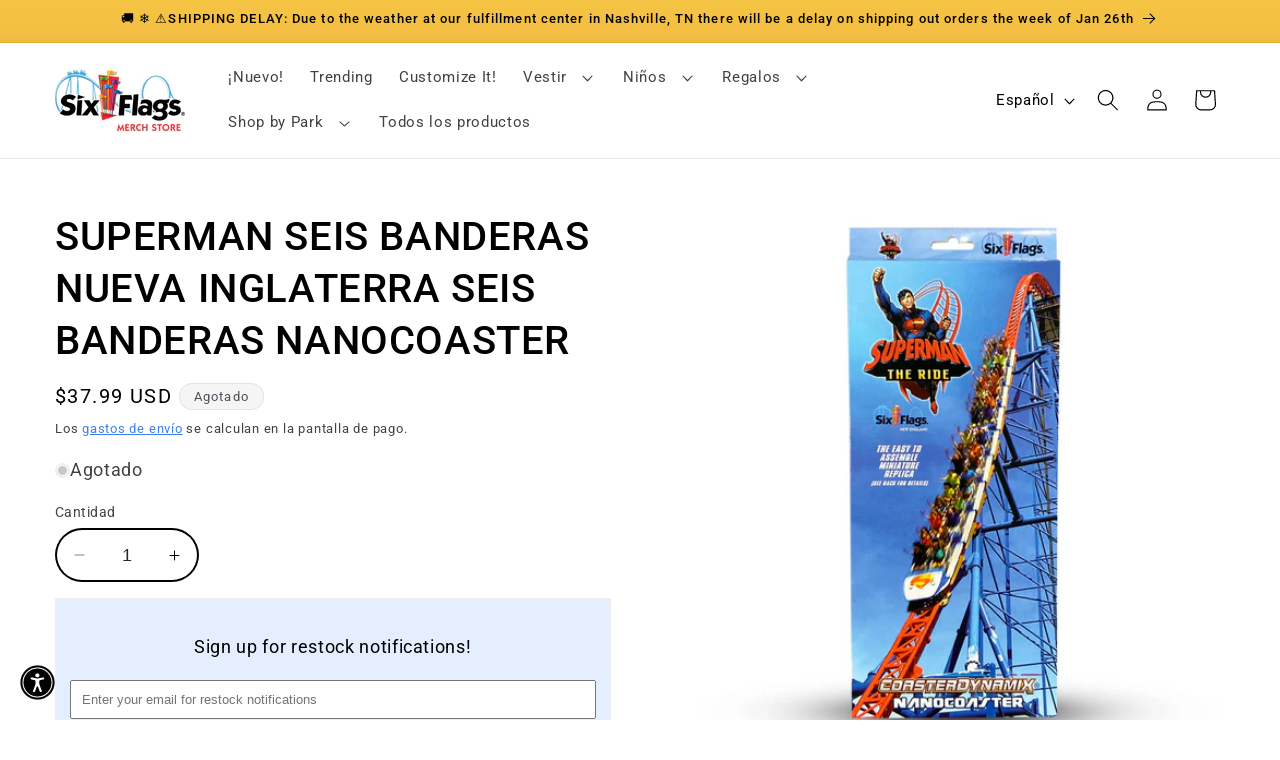

--- FILE ---
content_type: text/css
request_url: https://s3-us-west-2.amazonaws.com/da-restock/da-restock-cf676c-2.myshopify.com.css
body_size: 1808
content:
div#dd-restock-notification-container .da-restock-notification .da-restock-notification-form,div#dd-restock-notification-container .da-restock-notification form{background-color:#efefef}div#dd-restock-notification-container .da-restock-notification p{color:#999}div#dd-restock-notification-container .da-restock-notification form button,div#dd-restock-notification-container .da-restock-notification-button{background-color:#666;color:#fff}div#dd-restock-notification-container #dd-restock-notification-msg{background-color:#faa;color:#aa3939;border:0}.da-restock-image form{background-color:#e4eeff;opacity:.95}.da-restock-collection-img-new-wrapper p,.da-restock-image p{color:#4b4f58}.da-restock-collection-img-new-wrapper form input,.da-restock-collection-img-v3-wrapper input,.da-restock-collection-img-v4-wrapper input,.da-restock-image form input{color:#4b4f58;background-color:#fff}.da-restock-collection-img-new-wrapper form input::placeholder,.da-restock-collection-img-v3-wrapper input::placeholder,.da-restock-collection-img-v4-wrapper input::placeholder,.da-restock-image form input::placeholder{color:#4b4f58}.da-restock-collection-img-new-wrapper form button,.da-restock-collection-img-v3-wrapper button,.da-restock-collection-img-v4-wrapper button,.da-restock-image form button{background-color:#1b67ec;color:#fff}img.da-restock-collection-img,img.da-restock-collection-img-new,img.da-restock-collection-img-v3,img.da-restock-collection-img-v4{opacity:1}.da-restock-collection-img-new-wrapper form{background-color:#e4eeff;opacity:.95}.da-restock-collection-img-v3-wrapper .da-restock-form,.da-restock-collection-img-v4-wrapper .da-restock-form{opacity:.95;background-color:#e4eeff;color:#4b4f58}.da-col-12{font-size:1.2rem;margin:0;padding:0;line-height:14px}.da-restock-form{padding:2% 5px}